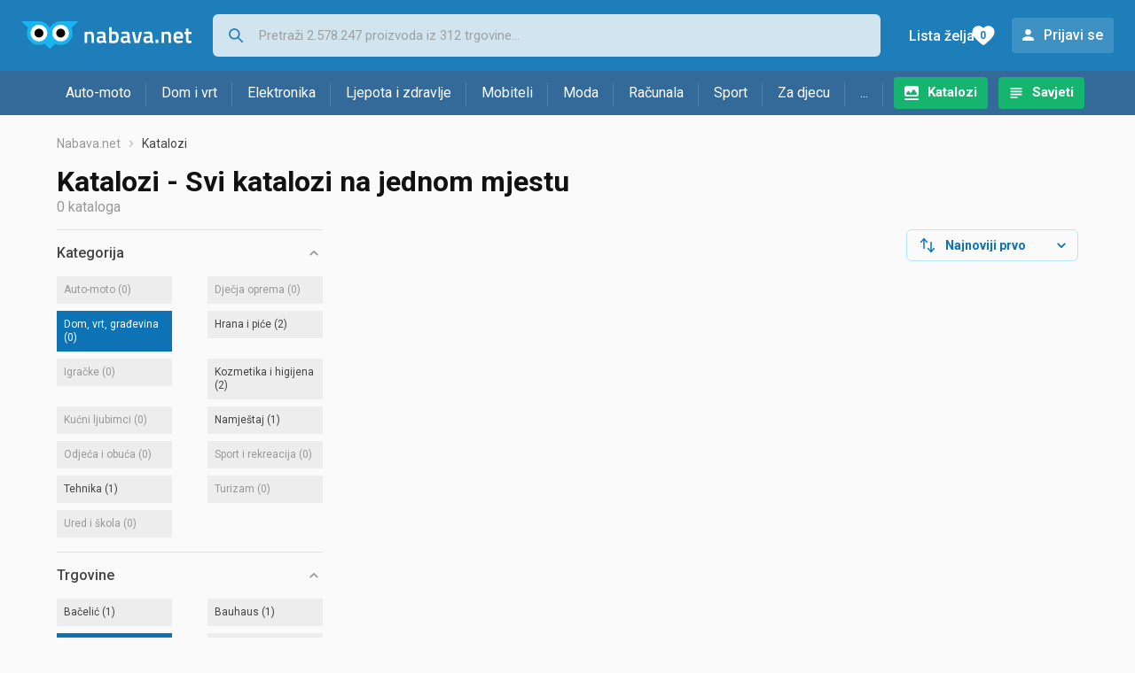

--- FILE ---
content_type: text/html; charset=utf-8
request_url: https://www.google.com/recaptcha/api2/aframe
body_size: 265
content:
<!DOCTYPE HTML><html><head><meta http-equiv="content-type" content="text/html; charset=UTF-8"></head><body><script nonce="z_8sct2siykO4x2ZFavAaQ">/** Anti-fraud and anti-abuse applications only. See google.com/recaptcha */ try{var clients={'sodar':'https://pagead2.googlesyndication.com/pagead/sodar?'};window.addEventListener("message",function(a){try{if(a.source===window.parent){var b=JSON.parse(a.data);var c=clients[b['id']];if(c){var d=document.createElement('img');d.src=c+b['params']+'&rc='+(localStorage.getItem("rc::a")?sessionStorage.getItem("rc::b"):"");window.document.body.appendChild(d);sessionStorage.setItem("rc::e",parseInt(sessionStorage.getItem("rc::e")||0)+1);localStorage.setItem("rc::h",'1768865432438');}}}catch(b){}});window.parent.postMessage("_grecaptcha_ready", "*");}catch(b){}</script></body></html>